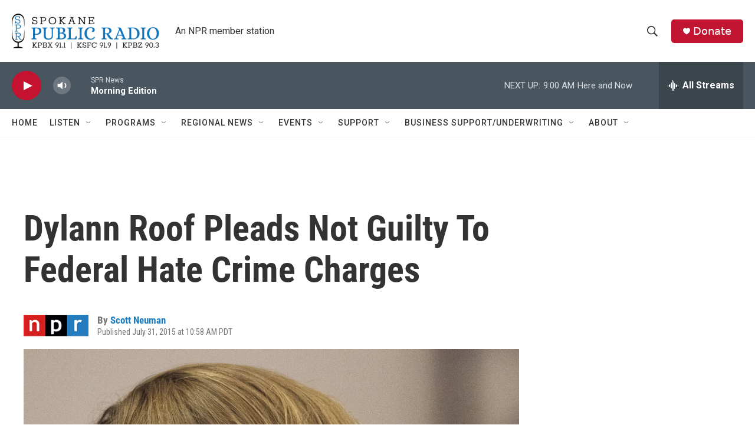

--- FILE ---
content_type: text/html; charset=utf-8
request_url: https://www.google.com/recaptcha/api2/aframe
body_size: 267
content:
<!DOCTYPE HTML><html><head><meta http-equiv="content-type" content="text/html; charset=UTF-8"></head><body><script nonce="oZyNbwVB6E4XY1pqEJ6ebw">/** Anti-fraud and anti-abuse applications only. See google.com/recaptcha */ try{var clients={'sodar':'https://pagead2.googlesyndication.com/pagead/sodar?'};window.addEventListener("message",function(a){try{if(a.source===window.parent){var b=JSON.parse(a.data);var c=clients[b['id']];if(c){var d=document.createElement('img');d.src=c+b['params']+'&rc='+(localStorage.getItem("rc::a")?sessionStorage.getItem("rc::b"):"");window.document.body.appendChild(d);sessionStorage.setItem("rc::e",parseInt(sessionStorage.getItem("rc::e")||0)+1);localStorage.setItem("rc::h",'1768579666728');}}}catch(b){}});window.parent.postMessage("_grecaptcha_ready", "*");}catch(b){}</script></body></html>